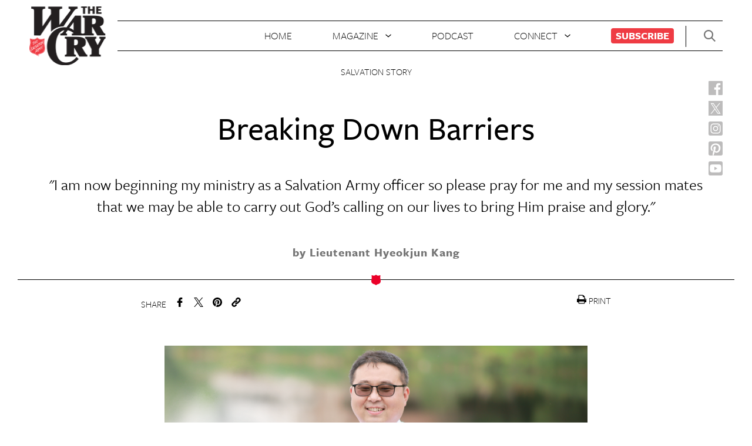

--- FILE ---
content_type: text/html; charset=UTF-8
request_url: https://www.thewarcry.org/articles/breaking-down-barriers/
body_size: 13625
content:
<!DOCTYPE html>
<html lang="en">
<head>
  <meta charset="UTF-8" />
  <meta name="viewport" content="width=device-width, initial-scale=1.0">
  <meta http-equiv="X-UA-Compatible" content="ie=edge">
  <title>Breaking Down Barriers - The War Cry</title>
  <meta name='robots' content='index, follow, max-image-preview:large, max-snippet:-1, max-video-preview:-1' />
	<style>img:is([sizes="auto" i], [sizes^="auto," i]) { contain-intrinsic-size: 3000px 1500px }</style>
	
	<!-- This site is optimized with the Yoast SEO plugin v25.3 - https://yoast.com/wordpress/plugins/seo/ -->
	<title>Breaking Down Barriers - The War Cry</title>
	<meta name="description" content="I was born in Incheon, South Korea as the oldest of three brothers. My father was a military man, a true professional soldier..." />
	<link rel="canonical" href="https://www.thewarcry.org/articles/breaking-down-barriers/" />
	<meta property="og:locale" content="en_US" />
	<meta property="og:type" content="article" />
	<meta property="og:title" content="Breaking Down Barriers - The War Cry" />
	<meta property="og:description" content="I was born in Incheon, South Korea as the oldest of three brothers. My father was a military man, a true professional soldier..." />
	<meta property="og:url" content="https://www.thewarcry.org/articles/breaking-down-barriers/" />
	<meta property="og:site_name" content="War Cry" />
	<meta property="article:publisher" content="https://www.facebook.com/WarCryUSA/" />
	<meta property="article:modified_time" content="2023-10-31T16:51:30+00:00" />
	<meta property="og:image" content="http://wp.wordpress.expertialatam.thewarcry.org/content/uploads/2023/04/342304923-04921.png" />
	<meta property="og:image:width" content="1200" />
	<meta property="og:image:height" content="630" />
	<meta property="og:image:type" content="image/png" />
	<meta name="twitter:card" content="summary_large_image" />
	<meta name="twitter:site" content="@WarCryUSA" />
	<meta name="twitter:label1" content="Est. reading time" />
	<meta name="twitter:data1" content="6 minutes" />
	<script type="application/ld+json" class="yoast-schema-graph">{"@context":"https://schema.org","@graph":[{"@type":"WebPage","@id":"http://wp.wordpress.expertialatam.thewarcry.org/articles/breaking-down-barriers/","url":"http://wp.wordpress.expertialatam.thewarcry.org/articles/breaking-down-barriers/","name":"Breaking Down Barriers - The War Cry","isPartOf":{"@id":"http://sitemaps.thewarcry.org/#website"},"primaryImageOfPage":{"@id":"http://wp.wordpress.expertialatam.thewarcry.org/articles/breaking-down-barriers/#primaryimage"},"image":{"@id":"http://wp.wordpress.expertialatam.thewarcry.org/articles/breaking-down-barriers/#primaryimage"},"thumbnailUrl":"https://www.thewarcry.org/content/uploads/2023/04/342304923-04921.png","datePublished":"2023-05-01T08:00:00+00:00","dateModified":"2023-10-31T16:51:30+00:00","description":"I was born in Incheon, South Korea as the oldest of three brothers. My father was a military man, a true professional soldier...","breadcrumb":{"@id":"http://wp.wordpress.expertialatam.thewarcry.org/articles/breaking-down-barriers/#breadcrumb"},"inLanguage":"en-US","potentialAction":[{"@type":"ReadAction","target":["http://wp.wordpress.expertialatam.thewarcry.org/articles/breaking-down-barriers/"]}]},{"@type":"ImageObject","inLanguage":"en-US","@id":"http://wp.wordpress.expertialatam.thewarcry.org/articles/breaking-down-barriers/#primaryimage","url":"https://www.thewarcry.org/content/uploads/2023/04/342304923-04921.png","contentUrl":"https://www.thewarcry.org/content/uploads/2023/04/342304923-04921.png","width":1200,"height":630},{"@type":"BreadcrumbList","@id":"http://wp.wordpress.expertialatam.thewarcry.org/articles/breaking-down-barriers/#breadcrumb","itemListElement":[{"@type":"ListItem","position":1,"name":"Home","item":"http://sitemaps.thewarcry.org/"},{"@type":"ListItem","position":2,"name":"Articles","item":"http://sitemaps.thewarcry.org/articles/"},{"@type":"ListItem","position":3,"name":"Breaking Down Barriers"}]},{"@type":"WebSite","@id":"http://sitemaps.thewarcry.org/#website","url":"http://sitemaps.thewarcry.org/","name":"War Cry","description":"Salvation Army","publisher":{"@id":"http://sitemaps.thewarcry.org/#organization"},"potentialAction":[{"@type":"SearchAction","target":{"@type":"EntryPoint","urlTemplate":"http://sitemaps.thewarcry.org/?s={search_term_string}"},"query-input":{"@type":"PropertyValueSpecification","valueRequired":true,"valueName":"search_term_string"}}],"inLanguage":"en-US"},{"@type":"Organization","@id":"http://sitemaps.thewarcry.org/#organization","name":"War Cry","url":"http://sitemaps.thewarcry.org/","logo":{"@type":"ImageObject","inLanguage":"en-US","@id":"http://sitemaps.thewarcry.org/#/schema/logo/image/","url":"http://blog.blog.mail.thewarcry.org/content/uploads/2023/08/wc-logo-header.png","contentUrl":"http://blog.blog.mail.thewarcry.org/content/uploads/2023/08/wc-logo-header.png","width":132,"height":100,"caption":"War Cry"},"image":{"@id":"http://sitemaps.thewarcry.org/#/schema/logo/image/"},"sameAs":["https://www.facebook.com/WarCryUSA/","https://x.com/WarCryUSA","https://www.instagram.com/warcryusa/","https://www.youtube.com/channel/UC6i9L_tGbs6Qe-9TT9s_0EA/featured"]}]}</script>
	<!-- / Yoast SEO plugin. -->


<script type="text/javascript">
/* <![CDATA[ */
window._wpemojiSettings = {"baseUrl":"https:\/\/s.w.org\/images\/core\/emoji\/15.1.0\/72x72\/","ext":".png","svgUrl":"https:\/\/s.w.org\/images\/core\/emoji\/15.1.0\/svg\/","svgExt":".svg","source":{"concatemoji":"https:\/\/www.thewarcry.org\/WPCore\/wp-includes\/js\/wp-emoji-release.min.js?ver=6.8.1"}};
/*! This file is auto-generated */
!function(i,n){var o,s,e;function c(e){try{var t={supportTests:e,timestamp:(new Date).valueOf()};sessionStorage.setItem(o,JSON.stringify(t))}catch(e){}}function p(e,t,n){e.clearRect(0,0,e.canvas.width,e.canvas.height),e.fillText(t,0,0);var t=new Uint32Array(e.getImageData(0,0,e.canvas.width,e.canvas.height).data),r=(e.clearRect(0,0,e.canvas.width,e.canvas.height),e.fillText(n,0,0),new Uint32Array(e.getImageData(0,0,e.canvas.width,e.canvas.height).data));return t.every(function(e,t){return e===r[t]})}function u(e,t,n){switch(t){case"flag":return n(e,"\ud83c\udff3\ufe0f\u200d\u26a7\ufe0f","\ud83c\udff3\ufe0f\u200b\u26a7\ufe0f")?!1:!n(e,"\ud83c\uddfa\ud83c\uddf3","\ud83c\uddfa\u200b\ud83c\uddf3")&&!n(e,"\ud83c\udff4\udb40\udc67\udb40\udc62\udb40\udc65\udb40\udc6e\udb40\udc67\udb40\udc7f","\ud83c\udff4\u200b\udb40\udc67\u200b\udb40\udc62\u200b\udb40\udc65\u200b\udb40\udc6e\u200b\udb40\udc67\u200b\udb40\udc7f");case"emoji":return!n(e,"\ud83d\udc26\u200d\ud83d\udd25","\ud83d\udc26\u200b\ud83d\udd25")}return!1}function f(e,t,n){var r="undefined"!=typeof WorkerGlobalScope&&self instanceof WorkerGlobalScope?new OffscreenCanvas(300,150):i.createElement("canvas"),a=r.getContext("2d",{willReadFrequently:!0}),o=(a.textBaseline="top",a.font="600 32px Arial",{});return e.forEach(function(e){o[e]=t(a,e,n)}),o}function t(e){var t=i.createElement("script");t.src=e,t.defer=!0,i.head.appendChild(t)}"undefined"!=typeof Promise&&(o="wpEmojiSettingsSupports",s=["flag","emoji"],n.supports={everything:!0,everythingExceptFlag:!0},e=new Promise(function(e){i.addEventListener("DOMContentLoaded",e,{once:!0})}),new Promise(function(t){var n=function(){try{var e=JSON.parse(sessionStorage.getItem(o));if("object"==typeof e&&"number"==typeof e.timestamp&&(new Date).valueOf()<e.timestamp+604800&&"object"==typeof e.supportTests)return e.supportTests}catch(e){}return null}();if(!n){if("undefined"!=typeof Worker&&"undefined"!=typeof OffscreenCanvas&&"undefined"!=typeof URL&&URL.createObjectURL&&"undefined"!=typeof Blob)try{var e="postMessage("+f.toString()+"("+[JSON.stringify(s),u.toString(),p.toString()].join(",")+"));",r=new Blob([e],{type:"text/javascript"}),a=new Worker(URL.createObjectURL(r),{name:"wpTestEmojiSupports"});return void(a.onmessage=function(e){c(n=e.data),a.terminate(),t(n)})}catch(e){}c(n=f(s,u,p))}t(n)}).then(function(e){for(var t in e)n.supports[t]=e[t],n.supports.everything=n.supports.everything&&n.supports[t],"flag"!==t&&(n.supports.everythingExceptFlag=n.supports.everythingExceptFlag&&n.supports[t]);n.supports.everythingExceptFlag=n.supports.everythingExceptFlag&&!n.supports.flag,n.DOMReady=!1,n.readyCallback=function(){n.DOMReady=!0}}).then(function(){return e}).then(function(){var e;n.supports.everything||(n.readyCallback(),(e=n.source||{}).concatemoji?t(e.concatemoji):e.wpemoji&&e.twemoji&&(t(e.twemoji),t(e.wpemoji)))}))}((window,document),window._wpemojiSettings);
/* ]]> */
</script>
<link rel='stylesheet' id='formidable-css' href='https://www.thewarcry.org/content/plugins/formidable/css/formidableforms.css?ver=1242036' type='text/css' media='all' />
<style id='wp-emoji-styles-inline-css' type='text/css'>

	img.wp-smiley, img.emoji {
		display: inline !important;
		border: none !important;
		box-shadow: none !important;
		height: 1em !important;
		width: 1em !important;
		margin: 0 0.07em !important;
		vertical-align: -0.1em !important;
		background: none !important;
		padding: 0 !important;
	}
</style>
<link rel='stylesheet' id='wp-block-library-css' href='https://www.thewarcry.org/WPCore/wp-includes/css/dist/block-library/style.min.css?ver=6.8.1' type='text/css' media='all' />
<style id='classic-theme-styles-inline-css' type='text/css'>
/*! This file is auto-generated */
.wp-block-button__link{color:#fff;background-color:#32373c;border-radius:9999px;box-shadow:none;text-decoration:none;padding:calc(.667em + 2px) calc(1.333em + 2px);font-size:1.125em}.wp-block-file__button{background:#32373c;color:#fff;text-decoration:none}
</style>
<link rel='stylesheet' id='wp-components-css' href='https://www.thewarcry.org/WPCore/wp-includes/css/dist/components/style.min.css?ver=6.8.1' type='text/css' media='all' />
<link rel='stylesheet' id='wp-preferences-css' href='https://www.thewarcry.org/WPCore/wp-includes/css/dist/preferences/style.min.css?ver=6.8.1' type='text/css' media='all' />
<link rel='stylesheet' id='wp-block-editor-css' href='https://www.thewarcry.org/WPCore/wp-includes/css/dist/block-editor/style.min.css?ver=6.8.1' type='text/css' media='all' />
<link rel='stylesheet' id='wp-reusable-blocks-css' href='https://www.thewarcry.org/WPCore/wp-includes/css/dist/reusable-blocks/style.min.css?ver=6.8.1' type='text/css' media='all' />
<link rel='stylesheet' id='wp-patterns-css' href='https://www.thewarcry.org/WPCore/wp-includes/css/dist/patterns/style.min.css?ver=6.8.1' type='text/css' media='all' />
<link rel='stylesheet' id='wp-editor-css' href='https://www.thewarcry.org/WPCore/wp-includes/css/dist/editor/style.min.css?ver=6.8.1' type='text/css' media='all' />
<link rel='stylesheet' id='multi_block-cgb-style-css-css' href='https://www.thewarcry.org/content/mu-plugins/rsc-blocks/dist/blocks.style.build.css?ver=6.8.1' type='text/css' media='all' />
<style id='global-styles-inline-css' type='text/css'>
:root{--wp--preset--aspect-ratio--square: 1;--wp--preset--aspect-ratio--4-3: 4/3;--wp--preset--aspect-ratio--3-4: 3/4;--wp--preset--aspect-ratio--3-2: 3/2;--wp--preset--aspect-ratio--2-3: 2/3;--wp--preset--aspect-ratio--16-9: 16/9;--wp--preset--aspect-ratio--9-16: 9/16;--wp--preset--color--black: #000000;--wp--preset--color--cyan-bluish-gray: #abb8c3;--wp--preset--color--white: #ffffff;--wp--preset--color--pale-pink: #f78da7;--wp--preset--color--vivid-red: #cf2e2e;--wp--preset--color--luminous-vivid-orange: #ff6900;--wp--preset--color--luminous-vivid-amber: #fcb900;--wp--preset--color--light-green-cyan: #7bdcb5;--wp--preset--color--vivid-green-cyan: #00d084;--wp--preset--color--pale-cyan-blue: #8ed1fc;--wp--preset--color--vivid-cyan-blue: #0693e3;--wp--preset--color--vivid-purple: #9b51e0;--wp--preset--gradient--vivid-cyan-blue-to-vivid-purple: linear-gradient(135deg,rgba(6,147,227,1) 0%,rgb(155,81,224) 100%);--wp--preset--gradient--light-green-cyan-to-vivid-green-cyan: linear-gradient(135deg,rgb(122,220,180) 0%,rgb(0,208,130) 100%);--wp--preset--gradient--luminous-vivid-amber-to-luminous-vivid-orange: linear-gradient(135deg,rgba(252,185,0,1) 0%,rgba(255,105,0,1) 100%);--wp--preset--gradient--luminous-vivid-orange-to-vivid-red: linear-gradient(135deg,rgba(255,105,0,1) 0%,rgb(207,46,46) 100%);--wp--preset--gradient--very-light-gray-to-cyan-bluish-gray: linear-gradient(135deg,rgb(238,238,238) 0%,rgb(169,184,195) 100%);--wp--preset--gradient--cool-to-warm-spectrum: linear-gradient(135deg,rgb(74,234,220) 0%,rgb(151,120,209) 20%,rgb(207,42,186) 40%,rgb(238,44,130) 60%,rgb(251,105,98) 80%,rgb(254,248,76) 100%);--wp--preset--gradient--blush-light-purple: linear-gradient(135deg,rgb(255,206,236) 0%,rgb(152,150,240) 100%);--wp--preset--gradient--blush-bordeaux: linear-gradient(135deg,rgb(254,205,165) 0%,rgb(254,45,45) 50%,rgb(107,0,62) 100%);--wp--preset--gradient--luminous-dusk: linear-gradient(135deg,rgb(255,203,112) 0%,rgb(199,81,192) 50%,rgb(65,88,208) 100%);--wp--preset--gradient--pale-ocean: linear-gradient(135deg,rgb(255,245,203) 0%,rgb(182,227,212) 50%,rgb(51,167,181) 100%);--wp--preset--gradient--electric-grass: linear-gradient(135deg,rgb(202,248,128) 0%,rgb(113,206,126) 100%);--wp--preset--gradient--midnight: linear-gradient(135deg,rgb(2,3,129) 0%,rgb(40,116,252) 100%);--wp--preset--font-size--small: 13px;--wp--preset--font-size--medium: 20px;--wp--preset--font-size--large: 36px;--wp--preset--font-size--x-large: 42px;--wp--preset--spacing--20: 0.44rem;--wp--preset--spacing--30: 0.67rem;--wp--preset--spacing--40: 1rem;--wp--preset--spacing--50: 1.5rem;--wp--preset--spacing--60: 2.25rem;--wp--preset--spacing--70: 3.38rem;--wp--preset--spacing--80: 5.06rem;--wp--preset--shadow--natural: 6px 6px 9px rgba(0, 0, 0, 0.2);--wp--preset--shadow--deep: 12px 12px 50px rgba(0, 0, 0, 0.4);--wp--preset--shadow--sharp: 6px 6px 0px rgba(0, 0, 0, 0.2);--wp--preset--shadow--outlined: 6px 6px 0px -3px rgba(255, 255, 255, 1), 6px 6px rgba(0, 0, 0, 1);--wp--preset--shadow--crisp: 6px 6px 0px rgba(0, 0, 0, 1);}:where(.is-layout-flex){gap: 0.5em;}:where(.is-layout-grid){gap: 0.5em;}body .is-layout-flex{display: flex;}.is-layout-flex{flex-wrap: wrap;align-items: center;}.is-layout-flex > :is(*, div){margin: 0;}body .is-layout-grid{display: grid;}.is-layout-grid > :is(*, div){margin: 0;}:where(.wp-block-columns.is-layout-flex){gap: 2em;}:where(.wp-block-columns.is-layout-grid){gap: 2em;}:where(.wp-block-post-template.is-layout-flex){gap: 1.25em;}:where(.wp-block-post-template.is-layout-grid){gap: 1.25em;}.has-black-color{color: var(--wp--preset--color--black) !important;}.has-cyan-bluish-gray-color{color: var(--wp--preset--color--cyan-bluish-gray) !important;}.has-white-color{color: var(--wp--preset--color--white) !important;}.has-pale-pink-color{color: var(--wp--preset--color--pale-pink) !important;}.has-vivid-red-color{color: var(--wp--preset--color--vivid-red) !important;}.has-luminous-vivid-orange-color{color: var(--wp--preset--color--luminous-vivid-orange) !important;}.has-luminous-vivid-amber-color{color: var(--wp--preset--color--luminous-vivid-amber) !important;}.has-light-green-cyan-color{color: var(--wp--preset--color--light-green-cyan) !important;}.has-vivid-green-cyan-color{color: var(--wp--preset--color--vivid-green-cyan) !important;}.has-pale-cyan-blue-color{color: var(--wp--preset--color--pale-cyan-blue) !important;}.has-vivid-cyan-blue-color{color: var(--wp--preset--color--vivid-cyan-blue) !important;}.has-vivid-purple-color{color: var(--wp--preset--color--vivid-purple) !important;}.has-black-background-color{background-color: var(--wp--preset--color--black) !important;}.has-cyan-bluish-gray-background-color{background-color: var(--wp--preset--color--cyan-bluish-gray) !important;}.has-white-background-color{background-color: var(--wp--preset--color--white) !important;}.has-pale-pink-background-color{background-color: var(--wp--preset--color--pale-pink) !important;}.has-vivid-red-background-color{background-color: var(--wp--preset--color--vivid-red) !important;}.has-luminous-vivid-orange-background-color{background-color: var(--wp--preset--color--luminous-vivid-orange) !important;}.has-luminous-vivid-amber-background-color{background-color: var(--wp--preset--color--luminous-vivid-amber) !important;}.has-light-green-cyan-background-color{background-color: var(--wp--preset--color--light-green-cyan) !important;}.has-vivid-green-cyan-background-color{background-color: var(--wp--preset--color--vivid-green-cyan) !important;}.has-pale-cyan-blue-background-color{background-color: var(--wp--preset--color--pale-cyan-blue) !important;}.has-vivid-cyan-blue-background-color{background-color: var(--wp--preset--color--vivid-cyan-blue) !important;}.has-vivid-purple-background-color{background-color: var(--wp--preset--color--vivid-purple) !important;}.has-black-border-color{border-color: var(--wp--preset--color--black) !important;}.has-cyan-bluish-gray-border-color{border-color: var(--wp--preset--color--cyan-bluish-gray) !important;}.has-white-border-color{border-color: var(--wp--preset--color--white) !important;}.has-pale-pink-border-color{border-color: var(--wp--preset--color--pale-pink) !important;}.has-vivid-red-border-color{border-color: var(--wp--preset--color--vivid-red) !important;}.has-luminous-vivid-orange-border-color{border-color: var(--wp--preset--color--luminous-vivid-orange) !important;}.has-luminous-vivid-amber-border-color{border-color: var(--wp--preset--color--luminous-vivid-amber) !important;}.has-light-green-cyan-border-color{border-color: var(--wp--preset--color--light-green-cyan) !important;}.has-vivid-green-cyan-border-color{border-color: var(--wp--preset--color--vivid-green-cyan) !important;}.has-pale-cyan-blue-border-color{border-color: var(--wp--preset--color--pale-cyan-blue) !important;}.has-vivid-cyan-blue-border-color{border-color: var(--wp--preset--color--vivid-cyan-blue) !important;}.has-vivid-purple-border-color{border-color: var(--wp--preset--color--vivid-purple) !important;}.has-vivid-cyan-blue-to-vivid-purple-gradient-background{background: var(--wp--preset--gradient--vivid-cyan-blue-to-vivid-purple) !important;}.has-light-green-cyan-to-vivid-green-cyan-gradient-background{background: var(--wp--preset--gradient--light-green-cyan-to-vivid-green-cyan) !important;}.has-luminous-vivid-amber-to-luminous-vivid-orange-gradient-background{background: var(--wp--preset--gradient--luminous-vivid-amber-to-luminous-vivid-orange) !important;}.has-luminous-vivid-orange-to-vivid-red-gradient-background{background: var(--wp--preset--gradient--luminous-vivid-orange-to-vivid-red) !important;}.has-very-light-gray-to-cyan-bluish-gray-gradient-background{background: var(--wp--preset--gradient--very-light-gray-to-cyan-bluish-gray) !important;}.has-cool-to-warm-spectrum-gradient-background{background: var(--wp--preset--gradient--cool-to-warm-spectrum) !important;}.has-blush-light-purple-gradient-background{background: var(--wp--preset--gradient--blush-light-purple) !important;}.has-blush-bordeaux-gradient-background{background: var(--wp--preset--gradient--blush-bordeaux) !important;}.has-luminous-dusk-gradient-background{background: var(--wp--preset--gradient--luminous-dusk) !important;}.has-pale-ocean-gradient-background{background: var(--wp--preset--gradient--pale-ocean) !important;}.has-electric-grass-gradient-background{background: var(--wp--preset--gradient--electric-grass) !important;}.has-midnight-gradient-background{background: var(--wp--preset--gradient--midnight) !important;}.has-small-font-size{font-size: var(--wp--preset--font-size--small) !important;}.has-medium-font-size{font-size: var(--wp--preset--font-size--medium) !important;}.has-large-font-size{font-size: var(--wp--preset--font-size--large) !important;}.has-x-large-font-size{font-size: var(--wp--preset--font-size--x-large) !important;}
:where(.wp-block-post-template.is-layout-flex){gap: 1.25em;}:where(.wp-block-post-template.is-layout-grid){gap: 1.25em;}
:where(.wp-block-columns.is-layout-flex){gap: 2em;}:where(.wp-block-columns.is-layout-grid){gap: 2em;}
:root :where(.wp-block-pullquote){font-size: 1.5em;line-height: 1.6;}
</style>
<link rel='stylesheet' id='style-css' href='https://www.thewarcry.org/content/themes/warcry-theme/style.css?ver=1.1.1' type='text/css' media='all' />
<script type="text/javascript" src="https://www.thewarcry.org/WPCore/wp-includes/js/jquery/jquery.min.js?ver=3.7.1" id="jquery-core-js"></script>
<script type="text/javascript" src="https://www.thewarcry.org/WPCore/wp-includes/js/jquery/jquery-migrate.min.js?ver=3.4.1" id="jquery-migrate-js"></script>
<script type="text/javascript" src="https://www.thewarcry.org/content/themes/warcry-theme/uneets/dist/js/main.js?ver=1" id="uneets-dist-js"></script>
<link rel="https://api.w.org/" href="https://www.thewarcry.org/wp-json/" /><link rel="alternate" title="JSON" type="application/json" href="https://www.thewarcry.org/wp-json/wp/v2/articles/8135" /><link rel="EditURI" type="application/rsd+xml" title="RSD" href="https://www.thewarcry.org/WPCore/xmlrpc.php?rsd" />
<meta name="generator" content="WordPress 6.8.1" />
<link rel='shortlink' href='https://www.thewarcry.org/?p=8135' />
<link rel="alternate" title="oEmbed (JSON)" type="application/json+oembed" href="https://www.thewarcry.org/wp-json/oembed/1.0/embed?url=https%3A%2F%2Fwww.thewarcry.org%2Farticles%2Fbreaking-down-barriers%2F" />
<link rel="alternate" title="oEmbed (XML)" type="text/xml+oembed" href="https://www.thewarcry.org/wp-json/oembed/1.0/embed?url=https%3A%2F%2Fwww.thewarcry.org%2Farticles%2Fbreaking-down-barriers%2F&#038;format=xml" />
<script>document.documentElement.className += " js";</script>
<link rel="icon" href="https://www.thewarcry.org/content/uploads/2019/04/cropped-Salvation_Army-32x32.png" sizes="32x32" />
<link rel="icon" href="https://www.thewarcry.org/content/uploads/2019/04/cropped-Salvation_Army-192x192.png" sizes="192x192" />
<link rel="apple-touch-icon" href="https://www.thewarcry.org/content/uploads/2019/04/cropped-Salvation_Army-180x180.png" />
<meta name="msapplication-TileImage" content="https://www.thewarcry.org/content/uploads/2019/04/cropped-Salvation_Army-270x270.png" />
  <link rel="stylesheet" href="https://use.typekit.net/twd7hgg.css">
	
 <!-- Clicky tracker code -->
  <!-- <script>
    var clicky_site_ids = clicky_site_ids || []; clicky_site_ids.push(101160460);
  </script>
  <script async src="//static.getclicky.com/js"></script> -->
  <!-- end of Clicky tracker code -->
  <!-- Google tag (gtag.js) -->
  <script async src="https://www.googletagmanager.com/gtag/js?id=UA-36054614-1"></script>
  <script>
    window.dataLayer = window.dataLayer || [];
    function gtag(){dataLayer.push(arguments);}
    gtag('js', new Date());
    gtag('config', 'G-PK2V3XXC96');
  </script>
  <!-- End Google tag (gtag.js) -->
  <script>
      (function(w,d,s,l,i){w[l]=w[l]||[];w[l].push({'gtm.start':
              new Date().getTime(),event:'gtm.js'});var f=d.getElementsByTagName(s)[0],
          j=d.createElement(s),dl=l!='dataLayer'?'&l='+l:'';j.async=true;j.src=
          'https://www.googletagmanager.com/gtm.js?id='+i+dl;f.parentNode.insertBefore(j,f);
      })(window,document,'script','dataLayer','GTM-PM72BF7');
  </script>
  <!-- End Google Tag Manager -->
  <!-- Facebook Pixel Code --> <script> !function(f,b,e,v,n,t,s) {if(f.fbq)return;n=f.fbq=function(){n.callMethod? n.callMethod.apply(n,arguments):n.queue.push(arguments)}; if(!f._fbq)f._fbq=n;n.push=n;n.loaded=!0;n.version='2.0'; n.queue=[];t=b.createElement(e);t.async=!0; t.src=v;s=b.getElementsByTagName(e)[0]; s.parentNode.insertBefore(t,s)}(window,document,'script', 'https://connect.facebook.net/en_US/fbevents.js'); fbq('init', '726967074407315'); fbq('track', 'PageView'); </script> <noscript> <img height="1" width="1" src="https://www.facebook.com/tr?id=726967074407315&ev=PageView &noscript=1"/> </noscript> <!-- End Facebook Pixel Code -->
  </head>
<body class="wp-singular articles-template-default single single-articles postid-8135 wp-theme-warcry-theme u_body ">
<!-- Google Tag Manager (noscript) -->
<noscript>
    <iframe src="https://www.googletagmanager.com/ns.html?id=GTM-PM72BF7"
                  height="0" width="0" style="display:none;visibility:hidden"></iframe>
</noscript>
<!-- End Google Tag Manager (noscript) -->
  <header class="u_home-header">
  <div class="u_home-header--top-bar">
    <div class="logo-container">
      <h1 class="m_logo">
  <a href="/">
    <span>WarCry</span>
    <img class="m_logo--warcry-img" src="https://www.thewarcry.org/content/themes/warcry-theme/uneets/dist/assets/img/wc-logo-header.png">
  </a>
</h1>
    </div>
    <div class="nav-container">
      <nav class="m_header-nav">
  <ul>
          <li>
                <a href="/">Home</a>              </li>
          <li>
                <span >Magazine</span>                  <ul class="dropdown">
                          <li>
                <a href="https://www.thewarcry.org/about/">About</a>              </li>
                          <li>
                <a href="https://www.thewarcry.org/current-issue-magazine/">Current Issue</a>              </li>
                          <li>
                <a href="https://www.thewarcry.org/magazines/">Archive</a>              </li>
                          <li>
                <a href="https://www.thewarcry.org/articles">All Articles</a>              </li>
                      </ul>
              </li>
          <li>
                <a href="https://www.thewarcry.org/board-matters/">Podcast</a>              </li>
          <li>
                <span >Connect</span>                  <ul class="dropdown">
                          <li>
                <a href="https://www.thewarcry.org/submission-guidelines/">Write for Us</a>              </li>
                          <li>
                <a href="https://www.thewarcry.org/contact-us/">Contact Us</a>              </li>
                          <li>
                <a href="https://www.thewarcry.org/get-emails/">Get Emails</a>              </li>
                      </ul>
              </li>
          <li>
                <a href="https://www.thewarcry.org/subscribe/">Subscribe</a>              </li>
      </ul>
</nav>
    </div>
    <div class="header-actions-container">
      <div class="m_header-actions">
        <button class="search-btn">
          <svg class="m_svgxlink"  >
  <use xlink:href="/content/themes/warcry-theme/uneets/dist/assets/stack/svg/sprite.stack.svg#search-icon" />
</svg>
        </button>
        <div class="mobile-nav-button-container">
          <button class="u_open-nav-overlay-button">
  <svg class="m_svgxlink"  >
  <use xlink:href="/content/themes/warcry-theme/uneets/dist/assets/stack/svg/sprite.stack.svg#menu-icon" />
</svg>
</button>        </div>
      </div>
    </div>
    <a class="mobile" href="/">
      <img class="m_logo--warcry-img-mobile" src="https://www.thewarcry.org/content/themes/warcry-theme/uneets/dist/assets/img/wc-logo-footer.png">
    </a>
  </div>
  <div class="social-bar">
    <ul class="m_social-side ">
  <li>
    <a class="fb" href="https://www.facebook.com/WarCryUSA/" target="_blank" rel="noopener noreferrer">
      <span>Facebook</span>
      <img class="m_logo--warcry-img" src="https://www.thewarcry.org/content/themes/warcry-theme/uneets/dist/assets/img/facebook-new.svg">
    </a>
  </li>
  <li>
    <a class="tw" href="https://x.com/WarCryUSA" target="_blank" rel="noopener noreferrer">
      <span>Twitter</span>
      <img class="m_logo--warcry-img" src="https://www.thewarcry.org/content/themes/warcry-theme/uneets/dist/assets/img/twitter-new.svg">
    </a>
  </li>
  <li>
    <a class="ig" href="https://www.instagram.com/warcryusa/" target="_blank" rel="noopener noreferrer">
      <span>Instagram</span>
      <img class="m_logo--warcry-img" src="https://www.thewarcry.org/content/themes/warcry-theme/uneets/dist/assets/img/instagram-new.svg">
    </a>
  </li>
  <li>
    <a class="pi" href="https://www.pinterest.com/usnpublications/" target="_blank" rel="noopener noreferrer">
      <span>Pinterest</span>
      <img class="m_logo--warcry-img" src="https://www.thewarcry.org/content/themes/warcry-theme/uneets/dist/assets/img/pinterest-new.svg">
    </a>
  </li>
  <li>
    <a class="yt" href="https://www.youtube.com/channel/UC6i9L_tGbs6Qe-9TT9s_0EA/featured" target="_blank" rel="noopener noreferrer">
      <span>Youtube</span>
      <img class="m_logo--warcry-img" src="https://www.thewarcry.org/content/themes/warcry-theme/uneets/dist/assets/img/youtube-new.svg">
    </a>
  </li>
  </ul>
  </div>
</header>
  <main class="main-content">
    <div class="u_tpl-basic-article">
  <!-- <div class="u_tpl-basic-article--sign-up-form desktop">
      </div> -->
  <div class="m_article-header-v2 ">
  <div class="wrapper">
        <div class="info">
      <div class="main-tag">Salvation Story</div>
      <h2 class="title">Breaking Down Barriers</h2>
            <span class="excerpt">"I am now beginning my ministry as a Salvation Army officer so please pray for me and my session mates that we may be able to carry out God’s calling on our lives to bring Him praise and glory."</span>
                  <span class="author">by Lieutenant Hyeokjun Kang</span>
          </div>
  </div>
</div>
  <div class="m_social-share">
  <div class="u_share ">
  <span>Share</span>
  <ul class="share-links">
    <li>
      <a href="https://www.facebook.com/sharer/sharer.php?u=https://www.thewarcry.org/breaking-down-barriers/">
      <svg class="m_svgxlink"  >
  <use xlink:href="/content/themes/warcry-theme/uneets/dist/assets/stack/svg/sprite.stack.svg#noun_Facebook" />
</svg>
</a>
    </li>
    <li>
      <a href="https://twitter.com/home?status=https://www.thewarcry.org/breaking-down-barriers/">
      <svg class="m_svgxlink"  >
  <use xlink:href="/content/themes/warcry-theme/uneets/dist/assets/stack/svg/sprite.stack.svg#twitter" />
</svg>
</a>
    </li>
    <li>
      <a href="https://pinterest.com/pin/create/button/?url=https://www.thewarcry.org/breaking-down-barriers//&media=&description=">
      <svg class="m_svgxlink"  >
  <use xlink:href="/content/themes/warcry-theme/uneets/dist/assets/stack/svg/sprite.stack.svg#pinterest" />
</svg>
</a>
    </li>
    <li>
      <a href="mailto:?&body=https://www.thewarcry.org/breaking-down-barriers/">
      <svg class="m_svgxlink"  >
  <use xlink:href="/content/themes/warcry-theme/uneets/dist/assets/stack/svg/sprite.stack.svg#noun_link" />
</svg>
</a>
    </li>
  </ul>
  
</div>
  <div class="print">
    <a href="javascript:window.print()">
      <svg class="m_svgxlink"  >
  <use xlink:href="/content/themes/warcry-theme/uneets/dist/assets/stack/svg/sprite.stack.svg#print" />
</svg>
<span>PRINT</span></a>
  </div>
</div>
    <div class="u_content isArticle">
<div class="wrapper">
    <div class="content">
      
<figure class="wp-block-image size-large is-resized"><img loading="lazy" decoding="async" src="https://www.thewarcry.org/content/uploads/2023/04/342304923-04921-1024x538.png" alt="" class="wp-image-8136" width="837" height="439" srcset="https://www.thewarcry.org/content/uploads/2023/04/342304923-04921-1024x538.png 1024w, https://www.thewarcry.org/content/uploads/2023/04/342304923-04921-300x158.png 300w, https://www.thewarcry.org/content/uploads/2023/04/342304923-04921-768x403.png 768w, https://www.thewarcry.org/content/uploads/2023/04/342304923-04921-800x420.png 800w, https://www.thewarcry.org/content/uploads/2023/04/342304923-04921-460x242.png 460w, https://www.thewarcry.org/content/uploads/2023/04/342304923-04921.png 1200w" sizes="auto, (max-width: 837px) 100vw, 837px" /></figure>



<p>I was born in Incheon, South Korea as the oldest of three brothers. My father was a military man, a true professional soldier who served as a petty officer in the Korean navy for 28 years and who ran his family with the same strict efficiency. Because of this almost naval atmosphere, I grew up in a loving but very strict and disciplined home environment. I learned all about submission and obedience from my father, which was a valuable experience to help me relate to the need to be obedient to God and the rules of the Christian community. My father passed away 11 years ago due to lung abnormalities, leaving my mother and brothers. My mother now lives in Ansan, South Korea.</p>



<p>I have been a churchgoer for most of my life, starting when I was about six years old, though my parents were not saved until around 12 years ago. I had a strong desire to study theology, but my parents were opposed to my studying theology at university. After my parents were converted and before my father passed away, they gave me their blessing to study theology and so I prepared to engage in a theology program in the United States.</p>



<p>I came to the United States in 2015 and began a theology program at the Biblical Theological Seminary in Pennsylvania. I believe God allowed me to study theology in the United States. I completed my Master of Divinity from the Biblical Theology Seminary. After this, I was called to become a Salvation Army officer, but I changed my mind twice before accepting this call because I knew so little about The Salvation Army.&nbsp;</p>



<p>In Korea I had little interaction with The Salvation Army and all I really knew about them was the red kettle that they did every Christmas. I knew little more than that until I personally became involved in the red kettle program as a volunteer in 2016. I became involved when I was approached by one of the Salvation Army officers in my area and they invited me to volunteer. When I was a red kettle volunteer, a woman told me a story while she was putting money inside of my kettle. She had divorced several years before, had three children, and did not have a job. She was in trouble both financially and as a single parent. Through The Salvation Army she received needed emergency financial assistance that allowed her to search for a job and have hope that she would be successful. Today she raises her children and has a good stable job. She always makes sure to thank The Salvation Army for its help. Listening to her story and others, I learned how God uses The Salvation Army to further His mission. After this, I began to look into The Salvation Army more closely.</p>


<div class="wp-block-image">
<figure class="alignleft size-full is-resized"><img loading="lazy" decoding="async" src="https://www.thewarcry.org/content/uploads/2023/04/IMG-0517_JunKang_FoodPrep_300ppi_ColorCorrected.png" alt="" class="wp-image-8137" width="360" height="480" srcset="https://www.thewarcry.org/content/uploads/2023/04/IMG-0517_JunKang_FoodPrep_300ppi_ColorCorrected.png 720w, https://www.thewarcry.org/content/uploads/2023/04/IMG-0517_JunKang_FoodPrep_300ppi_ColorCorrected-225x300.png 225w, https://www.thewarcry.org/content/uploads/2023/04/IMG-0517_JunKang_FoodPrep_300ppi_ColorCorrected-460x613.png 460w" sizes="auto, (max-width: 360px) 100vw, 360px" /></figure></div>


<p>Deuteronomy 16:11 says, “Rejoice before the Lord your God at the place he will choose as a dwelling for his Name—you, your sons and daughters, your male and female servants, the Levites in your towns, and the foreigners, the fatherless and the widows living among you” (NIV).</p>



<p>Through this verse, I once again understood why God loves us and saved us. We must love God with all our hearts and love our neighbors. It is through this love that The Salvation Army meets the needs of the poor and needy while sharing the gospel and God’s love.</p>



<p>I joined the Philadelphia Korean Salvation Army corps and taught youth groups and other young adults there. Through the Korean corps, I saw how God cares for the poor, sick, orphans, widows and strangers. I saw how they experienced God’s love, repented of their sins, and turned toward Jesus and the gospel message. It is from here that I applied to become a candidate to attend the College for Officer Training (CFOT). I was accepted and was trained to be a Salvation Army officer.</p>



<p>Before coming to the CFOT, I was only interested in The Salvation Army’s Korean ministries, but the ministry and practicums at the school made me broaden my view. I recalled that Christ tore down the barriers between Jews and Gentiles, male and female, slave and free, and brought them into the community. Our corps reflect the communities in which they gather.</p>



<p>We can see people of different cultures all around our communities if we care to look. We cannot interact with them unless we make the effort to get to know them. If we don’t, the people will not come to see what we are doing. We must deliberately take steps to invite and welcome them into our corps community. We emulate Christ’s love and compassion when we exhibit hospitality to fellow Christians and strangers. We worship God in a very real sense when we are kind to those in need.</p>



<figure class="wp-block-image size-large"><img loading="lazy" decoding="async" width="1024" height="538" src="https://www.thewarcry.org/content/uploads/2023/04/23429023-1024x538.png" alt="" class="wp-image-8138" srcset="https://www.thewarcry.org/content/uploads/2023/04/23429023-1024x538.png 1024w, https://www.thewarcry.org/content/uploads/2023/04/23429023-300x158.png 300w, https://www.thewarcry.org/content/uploads/2023/04/23429023-768x403.png 768w, https://www.thewarcry.org/content/uploads/2023/04/23429023-800x420.png 800w, https://www.thewarcry.org/content/uploads/2023/04/23429023-460x242.png 460w, https://www.thewarcry.org/content/uploads/2023/04/23429023.png 1200w" sizes="auto, (max-width: 1024px) 100vw, 1024px" /></figure>



<p>The second greatest commandment is to “love your neighbor as yourself” (Matthew 22:39 NIV). The good Samaritan parable shows us that a neighbor has nothing to do with geography, citizenship or race. We may be neighbors wherever and whenever people need us, and we extend God’s mercy to them. This is the essence of hospitality. We have a duty to be hospitable and spread the gospel to people of different ethnicities and cultures in the name of Christ. </p>



<p>I again realized that God wants everyone to be saved and understand the truth of the gospel. At that time, God gave me a call to obey the work of preaching His gospel as an officer of The Salvation Army and caring for those in need. Due to the language barrier and different cultures, it is very challenging, but God has provided for me.</p>



<p>I give thanks and glory to God for allowing me to meet The Salvation Army and to recognize the change this encounter has made in my own life. I am now beginning my ministry as a Salvation Army officer so please pray for me and my session mates that we may be able to carry out God’s calling on our lives to bring Him praise and glory. </p>
    </div>
  </div>
</div>
      <div class="u_tpl-basic-article--all-articles-button">

      <a href="https://www.thewarcry.org/articles/">ALL Articles</a>

  </div>
  <div class="u_article-next-prev">
  <div class="prev">
      <a href="https://www.thewarcry.org/articles/a-prayer-for-humility/">
      <div class="u_article-next-prev--thumbnail prev_thumbnail" style="background-image: url('https://www.thewarcry.org/content/uploads/2023/03/mark-harpur-K2s_YE031CA-unsplash.png')"></div>
      <div class="detail">
        <div class="u_article-next-prev--detail--label prev_label">Previous Article</div>
        <div class="u_article-next-prev--detail--title prev_title">A Prayer for Humility</div>
      </div>
    </a>
    
  </div>  
    <div class="next">
    <a href="https://www.thewarcry.org/articles/a-prayer-for-servant-leadership/">
      <div class="detail">
        <div class="u_article-next-prev--detail--label next_label">Next Article</div>
        <div class="u_article-next-prev--detail--title next_title">A Prayer for Servant Leadership</div>
      </div>
      <div class="u_article-next-prev--thumbnail next_thumbnail" style="background-image: url('https://www.thewarcry.org/content/uploads/2023/04/34294.png')"></div>
    </a>
  </div>
  </div>

  <div class="u_tpl-basic-article--sign-up-form mobile">
    <div class="m_sign-up-form">
  <div class="frm_forms  with_frm_style frm_style_formidable-style-2" id="frm_form_6_container" >
<form enctype="multipart/form-data" method="post" class="frm-show-form  frm_js_validate  frm_ajax_submit  frm_pro_form " id="form_dcf01" >
<div class="frm_form_fields ">
<fieldset>
<legend class="frm_screen_reader">Newsletter - Sign Up</legend>

<div class="frm_fields_container">
<input type="hidden" name="frm_action" value="create" />
<input type="hidden" name="form_id" value="6" />
<input type="hidden" name="frm_hide_fields_6" id="frm_hide_fields_6" value="" />
<input type="hidden" name="form_key" value="dcf01" />
<input type="hidden" name="item_meta[0]" value="" />
<input type="hidden" id="frm_submit_entry_6" name="frm_submit_entry_6" value="ade724d619" /><input type="hidden" name="_wp_http_referer" value="/articles/breaking-down-barriers/" /><div id="frm_field_70_container" class="frm_form_field  frm_html_container form-field"><span>Sign up for updates</span></div>
<div id="frm_field_68_container" class="frm_form_field form-field  frm_required_field frm_inside_container frm_half">
    <label for="field_email" class="frm_primary_label">Email
        <span class="frm_required"></span>
    </label>
    <input type="email" id="field_email" name="item_meta[68]" value=""  data-reqmsg="Email cannot be blank." aria-required="true" data-invmsg="Email is invalid" aria-invalid="false"  />
    
    
</div>
<div id="frm_field_77_container" class="frm_form_field form-field  frm_none_container">
    <div  id="field_946bl_label" class="frm_primary_label"> 
        <span class="frm_required"></span>
    </div>
    <div  id="field_946bl" class="frm-g-recaptcha" data-sitekey="6LeB7TwlAAAAAE_4skYDOxDXzd7DhbGNdjNWr_Yf" data-size="normal" data-theme="light"></div>
    
    
</div>
<div id="frm_field_305_container" class="frm_form_field form-field ">
	<div class="frm_submit frm_half">

<button class="frm_button_submit frm_final_submit" type="submit"   formnovalidate="formnovalidate">Subscribe</button>

</div>
</div>
	<input type="hidden" name="item_key" value="" />
			<div id="frm_field_323_container">
			<label for="field_awzn0" >
				If you are human, leave this field blank.			</label>
			<input  id="field_awzn0" type="text" class="frm_form_field form-field frm_verify" name="item_meta[323]" value=""  />
		</div>
		<input name="frm_state" type="hidden" value="04KqHtgPcxqZ3wtL12V41eujNIVCDmxmaHGZ7lOAQghN5mHxdlvKiLUbj4fCRK/N" /></div>
</fieldset>
</div>

</form>
</div>
</div>
  </div>
</div>
  </main>
  
<footer class="m_footer">
  <div class="m_footer--logo-container">
    <h1 class="m_logo-footer">
  <a href="/">
    <span>WarCry</span>
    <img class="m_logo--warcry-img" src="https://www.thewarcry.org/content/themes/warcry-theme/uneets/dist/assets/img/wc-logo-footer.png">
  </a>
</h1>
  </div>
  <div class="social-container">
    <span class="footer-social-text">Stay in touch</span>
    <ul class="m_social-networks m_social-networks__inverted">
  <li>
    <a class="fb" href="https://www.facebook.com/WarCryUSA/" target="_blank" rel="noopener noreferrer">
      <span>Facebook</span>
      <svg class="m_svgxlink"  >
  <use xlink:href="/content/themes/warcry-theme/uneets/dist/assets/stack/svg/sprite.stack.svg#facebook" />
</svg>
    </a>
  </li>
  <li>
    <a class="tw" href="https://x.com/WarCryUSA" target="_blank" rel="noopener noreferrer">
      <span>Twitter</span>
      <svg class="m_svgxlink"  >
  <use xlink:href="/content/themes/warcry-theme/uneets/dist/assets/stack/svg/sprite.stack.svg#twitter" />
</svg>
    </a>
  </li>
  <li>
    <a class="ig" href="https://www.instagram.com/warcryusa/" target="_blank" rel="noopener noreferrer">
      <span>Instagram</span>
      <svg class="m_svgxlink"  >
  <use xlink:href="/content/themes/warcry-theme/uneets/dist/assets/stack/svg/sprite.stack.svg#instagram" />
</svg>
    </a>
  </li>
  <li>
    <a class="pi" href="https://www.pinterest.com/usnpublications/" target="_blank" rel="noopener noreferrer">
      <span>Pinterest</span>
      <svg class="m_svgxlink"  >
  <use xlink:href="/content/themes/warcry-theme/uneets/dist/assets/stack/svg/sprite.stack.svg#pinterest" />
</svg>
    </a>
  </li>
  <li>
    <a class="yt" href="https://www.youtube.com/channel/UC6i9L_tGbs6Qe-9TT9s_0EA/featured" target="_blank" rel="noopener noreferrer">
      <span>Youtube</span>
      <svg class="m_svgxlink"  >
  <use xlink:href="/content/themes/warcry-theme/uneets/dist/assets/stack/svg/sprite.stack.svg#youtube" />
</svg>
    </a>
  </li>
    <li>
    <a class="email" href="mailto:war_cry@usn.salvationarmy.org" target="_blank" rel="noopener noreferrer">
      <span>Email</span>
      <svg class="m_svgxlink"  >
  <use xlink:href="/content/themes/warcry-theme/uneets/dist/assets/stack/svg/sprite.stack.svg#mail" />
</svg>
    </a>
  </li>
  </ul>
  </div>
  <div class="subscribe-in-print">
    <p class="subscribe-in-print-text">Would you like <cite>The War Cry</cite> delivered to your door?</p>
    <p class="subscribe-in-print-link"><a href="https://www.thewarcry.org/subscribe/">Subscribe in print</a></p>
  </div>
  <div class="menu-container">
    <ul><li>Resources<ul class="sub-menu"><li><a href="https://www.thewarcry.org/army-101/">Army 101</a></li><li><a href="https://www.thewarcry.org/contact-us/">Contact us</a></li><li><a href="https://www.thewarcry.org/mediakit/">Advertising</a></li><li><a href="http://donate.salvationarmyusa.org" target="_blank">Donate</a></li><li><a href="http://www.salvationarmyusa.org/usn/privacypolicy/" target="_blank">Privacy Policy</a></li></ul></li><li>Products<ul class="sub-menu"><li><a href="https://www.thewarcry.org/treasury">War Cry Treasury</a></li><li><a href="http://peermag.org" target="_blank">Peer</a></li><li><a href="https://www.thewarcry.org/crest-books/" target="_blank">Crest Books</a></li><li><a href="https://www.thewarcry.org/word-deed/">Word & Deed</a></li></ul></li><li>Partners<ul class="sub-menu"><li><a href="https://www.salvationarmy.org/ihq/" target="_blank">IHQ</a></li><li><a href="https://www.salvationarmy.org/ihq/usanational" target="_blank">NHQ</a></li></ul></li></ul>  </div>
  <div class="link-advertise-container">
    <a href="https://www.thewarcry.org/mediakit/">Advertising</a>
  </div>
  <span class="copyright">
    &copy;2025 The Salvation Army
  </span>
</footer>

  <div class="u_body--overlays">
    <div class="u_nav-overlay">
  <div class="wrapper">
    <div class="u_nav-overlay--top-bar">
      <div class="logo-container">
        <h1 class="m_logo">
  <a href="/">
    <span>WarCry</span>
    <img class="m_logo--warcry-img" src="https://www.thewarcry.org/content/themes/warcry-theme/uneets/dist/assets/img/wc-logo-header.png">
  </a>
</h1>
      </div>
      <div class="mobile-nav-button-container">
        <button class="u_close-nav-overlay-button">
  <svg class="m_svgxlink"  >
  <use xlink:href="/content/themes/warcry-theme/uneets/dist/assets/stack/svg/sprite.stack.svg#close-icon" />
</svg>
</button>      </div>
      <a href="/">
      <img class="m_logo--warcry-img-mobile mobile" src="https://www.thewarcry.org/content/themes/warcry-theme/uneets/dist/assets/img/wc-logo-footer.png">
      </a>
  </div>
    </div>
    <div class="u_nav-overlay--main-section">
      <div class="nav-section">
        <div class="search-container">
          <form class="u_search-bar u_search-bar__small" method="GET" action="/"> 
  <label for="search-field">Search:</label>
  <input class="search-input" type="text" name="s" placeholder="Search" value="" />
  <input class="do-search-btn" type="submit" value="search here" />
</form>
        </div>
        <div class="social-networks-container">
          <ul class="m_social-networks ">
  <li>
    <a class="fb" href="https://www.facebook.com/WarCryUSA/" target="_blank" rel="noopener noreferrer">
      <span>Facebook</span>
      <svg class="m_svgxlink"  >
  <use xlink:href="/content/themes/warcry-theme/uneets/dist/assets/stack/svg/sprite.stack.svg#facebook" />
</svg>
    </a>
  </li>
  <li>
    <a class="tw" href="https://x.com/WarCryUSA" target="_blank" rel="noopener noreferrer">
      <span>Twitter</span>
      <svg class="m_svgxlink"  >
  <use xlink:href="/content/themes/warcry-theme/uneets/dist/assets/stack/svg/sprite.stack.svg#twitter" />
</svg>
    </a>
  </li>
  <li>
    <a class="ig" href="https://www.instagram.com/warcryusa/" target="_blank" rel="noopener noreferrer">
      <span>Instagram</span>
      <svg class="m_svgxlink"  >
  <use xlink:href="/content/themes/warcry-theme/uneets/dist/assets/stack/svg/sprite.stack.svg#instagram" />
</svg>
    </a>
  </li>
  <li>
    <a class="pi" href="https://www.pinterest.com/usnpublications/" target="_blank" rel="noopener noreferrer">
      <span>Pinterest</span>
      <svg class="m_svgxlink"  >
  <use xlink:href="/content/themes/warcry-theme/uneets/dist/assets/stack/svg/sprite.stack.svg#pinterest" />
</svg>
    </a>
  </li>
  <li>
    <a class="yt" href="https://www.youtube.com/channel/UC6i9L_tGbs6Qe-9TT9s_0EA/featured" target="_blank" rel="noopener noreferrer">
      <span>Youtube</span>
      <svg class="m_svgxlink"  >
  <use xlink:href="/content/themes/warcry-theme/uneets/dist/assets/stack/svg/sprite.stack.svg#youtube" />
</svg>
    </a>
  </li>
  </ul>
        </div>
        <nav>
          <ul class="u_nav-overlay--nav">
                        <li>
                            <a class="" href="/">Home</a>
                          </li>
                        <li>
                            <span class="" >Magazine</span>
                            <ul>
                                <li>
                  <a href="https://www.thewarcry.org/about/">About</a>
                </li>
                                <li>
                  <a href="https://www.thewarcry.org/current-issue-magazine/">Current Issue</a>
                </li>
                                <li>
                  <a href="https://www.thewarcry.org/magazines/">Archive</a>
                </li>
                                <li>
                  <a href="https://www.thewarcry.org/articles">All Articles</a>
                </li>
                              </ul>
                          </li>
                        <li>
                            <a class="" href="https://www.thewarcry.org/board-matters/">Podcast</a>
                          </li>
                        <li>
                            <span class="" >Connect</span>
                            <ul>
                                <li>
                  <a href="https://www.thewarcry.org/submission-guidelines/">Write for Us</a>
                </li>
                                <li>
                  <a href="https://www.thewarcry.org/contact-us/">Contact Us</a>
                </li>
                                <li>
                  <a href="https://www.thewarcry.org/get-emails/">Get Emails</a>
                </li>
                              </ul>
                          </li>
                        <li>
                            <a class="" href="https://www.thewarcry.org/subscribe/">Subscribe</a>
                          </li>
                      </ul>
        </nav>
      </div>
      <div class="issue-section">
        <div class="m_issue-hero">
  <div class="container">
    <div class="image-container" style="background-image:url('https://www.thewarcry.org/content/uploads/2022/08/Aug22Cover-460x603-460x603-460x603-1-460x603-460x603-460x603-460x603-460x603-460x603.png')">
      <img src="https://www.thewarcry.org/content/uploads/2022/08/Aug22Cover-460x603-460x603-460x603-1-460x603-460x603-460x603-460x603-460x603-460x603.png" />
    </div>
    <div class="content">
      <h5>Our Latest Issue</h5>
      <p></p>
      <a href="/subscribe">Get the issue</a>
    </div>
  </div>
</div>      </div>
    </div>
  </div>
</div>
    <div class="u_search-overlay">
  <button class="close-search-btn">
    Close Search
  </button>
  <div class="wrapper">
    <div class="search-container">
      <form class="u_search-bar " method="GET" action="/"> 
  <label for="search-field">Search:</label>
  <input class="search-input" type="text" name="s" placeholder="Search" value="" />
  <input class="do-search-btn" type="submit" value="search here" />
</form>
    </div>
  </div>
</div>  </div>
    <script>
				( function() {
					const style = document.createElement( 'style' );
					style.appendChild( document.createTextNode( '#frm_field_323_container {visibility:hidden;overflow:hidden;width:0;height:0;position:absolute;}' ) );
					document.head.appendChild( style );
					document.currentScript?.remove();
				} )();
			</script><script type="speculationrules">
{"prefetch":[{"source":"document","where":{"and":[{"href_matches":"\/*"},{"not":{"href_matches":["\/WPCore\/wp-*.php","\/WPCore\/wp-admin\/*","\/content\/uploads\/*","\/content\/*","\/content\/plugins\/*","\/content\/themes\/warcry-theme\/*","\/*\\?(.+)"]}},{"not":{"selector_matches":"a[rel~=\"nofollow\"]"}},{"not":{"selector_matches":".no-prefetch, .no-prefetch a"}}]},"eagerness":"conservative"}]}
</script>
<script type="text/javascript" id="formidable-js-extra">
/* <![CDATA[ */
var frm_js = {"ajax_url":"https:\/\/www.thewarcry.org\/WPCore\/wp-admin\/admin-ajax.php","images_url":"https:\/\/www.thewarcry.org\/content\/plugins\/formidable\/images","loading":"Loading\u2026","remove":"Remove","offset":"4","nonce":"52d1f7a9d8","id":"ID","no_results":"No results match","file_spam":"That file looks like Spam.","calc_error":"There is an error in the calculation in the field with key","empty_fields":"Please complete the preceding required fields before uploading a file.","focus_first_error":"1","include_alert_role":"1","include_resend_email":""};
var frm_password_checks = {"eight-char":{"label":"Eight characters minimum","regex":"\/^.{8,}$\/","message":"Passwords require at least 8 characters"},"lowercase":{"label":"One lowercase letter","regex":"#[a-z]+#","message":"Passwords must include at least one lowercase letter"},"uppercase":{"label":"One uppercase letter","regex":"#[A-Z]+#","message":"Passwords must include at least one uppercase letter"},"number":{"label":"One number","regex":"#[0-9]+#","message":"Passwords must include at least one number"},"special-char":{"label":"One special character","regex":"\/(?=.*[^a-zA-Z0-9])\/","message":"Password is invalid"}};
var frmCheckboxI18n = {"errorMsg":{"min_selections":"This field requires a minimum of %1$d selected options but only %2$d were submitted."}};
/* ]]> */
</script>
<script type="text/javascript" src="https://www.thewarcry.org/content/plugins/formidable-pro/js/frm.min.js?ver=6.22-jquery" id="formidable-js"></script>
<script type="text/javascript" id="formidable-js-after">
/* <![CDATA[ */
window.frm_js.repeaterRowDeleteConfirmation = "Are you sure you want to delete this row?";
window.frm_js.datepickerLibrary = "default";
/* ]]> */
</script>
<script type="text/javascript" defer="defer" async="async" src="https://www.google.com/recaptcha/api.js?onload=frmRecaptcha&amp;render=explicit&amp;ver=3" id="captcha-api-js"></script>
<script>
/*<![CDATA[*/
/*]]>*/
</script>
</body>
</html>
